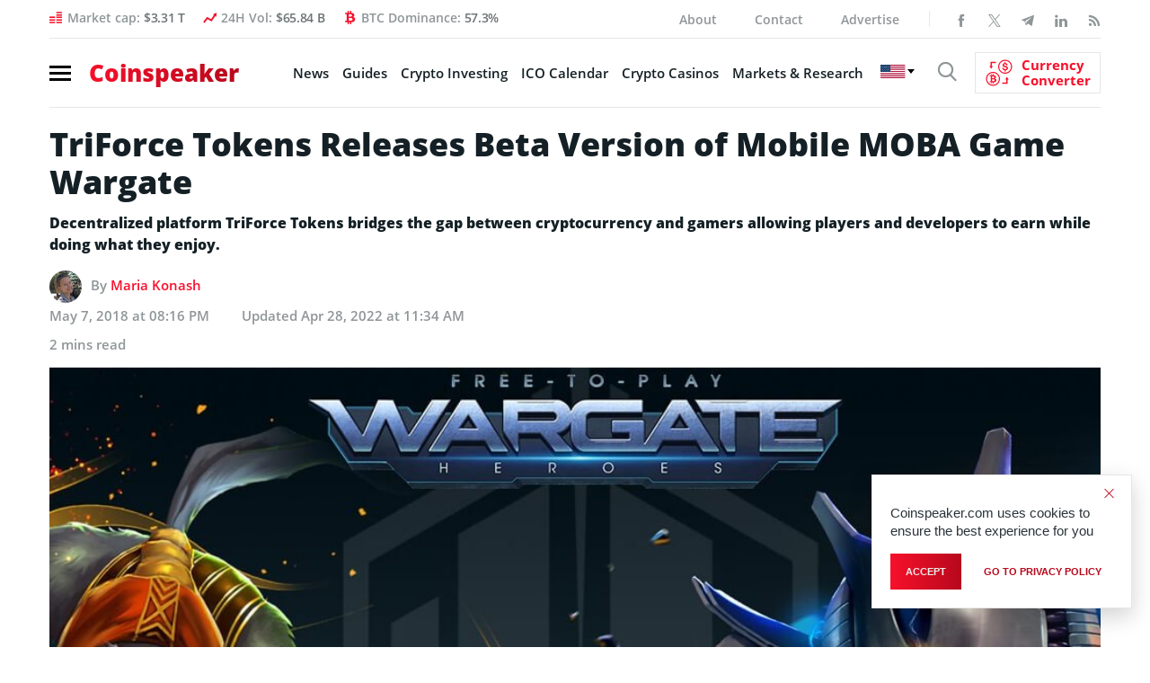

--- FILE ---
content_type: text/html; charset=UTF-8
request_url: https://bs_f388b1d1.coinspeaker.care/
body_size: 225365
content:
<!--native_solaxy_ftr_rasies-x_march-->
<div class="clickout-container-row" data-row_id="1">
<meta charset="utf-8"/>
<meta content="width=device-width, initial-scale=1" name="viewport"/>
<div>
<style>

        @import url('https://fonts.googleapis.com/css2?family=Orbitron:wght@400;700;900&display=swap');
        
        @keyframes u-FY0Ij2kivBPBwJ5hzlpUp79d67UnBwTs_loadingAnim {

            0%,
            99% {
                opacity: 0;
            }

            100% {
                opacity: 1;
            }
        }

        .u-FY0Ij2kivBPBwJ5hzlpUp79d67UnBwTs_sticky-header {
            animation-name: u-FY0Ij2kivBPBwJ5hzlpUp79d67UnBwTs_loadingAnim !important;
            animation-duration: 0s !important;
            animation-iteration-count: 1 !important;
            animation-fill-mode: forwards !important;

            height: 72px !important;
            z-index: 999 !important;
            display: flex !important;
            justify-content: space-evenly !important;
            width: 100% !important;
            overflow:hidden !important;
            position: relative !important;
            background: black !important;
        }


        .u-FY0Ij2kivBPBwJ5hzlpUp79d67UnBwTs_svg-anim_wrap svg {
        all: initial !important;
        }

        .u-FY0Ij2kivBPBwJ5hzlpUp79d67UnBwTs_svg-anim2_wrap svg {
            all: initial !important;
        }

        .u-FY0Ij2kivBPBwJ5hzlpUp79d67UnBwTs_svg-anim_wrap {
            display: flex !important;
            position: relative !important;
            justify-content: center !important;
            margin-top: -20px !important;
        }

        .u-FY0Ij2kivBPBwJ5hzlpUp79d67UnBwTs_svg-anim_wrap {
            transform: scale(0.1) !important;
        }



        .u-FY0Ij2kivBPBwJ5hzlpUp79d67UnBwTs_svg-anim2_wrap {
            position: absolute !important;
            animation: u-FY0Ij2kivBPBwJ5hzlpUp79d67UnBwTs_move-diagonal 20s infinite both !important;
            transform: translate(200px, 200px) scale(0.5);
        }

        @keyframes u-FY0Ij2kivBPBwJ5hzlpUp79d67UnBwTs_move-diagonal {
            0% {
                transform: translate(200px, 200px) scale(0.5);
                opacity: 1;
            }
            50% {
                transform: translate(-300px, -300px) scale(0.5);
                opacity: 1;
            }

            55% {
                transform: translate(-300px, -300px) scale(0.5);
                opacity: 0;
            }

            100% {
                transform: translate(200px, 200px) scale(0.5);
                opacity: 0;
            }
        }



        .u-FY0Ij2kivBPBwJ5hzlpUp79d67UnBwTs_Anim-background {
            position: absolute !important;
            background: url("[data-uri]") !important;
            top: 0!important;
            width: 100%!important;
            height: 72px !important;
            z-index: -1!important; /* Push the video behind the content */
            margin-right: auto !important;
            margin-left: auto !important;
            left: 0 !important;
            right: 0 !important;
            overflow: hidden !important;
            opacity: 0.2 !important;
        }

        .u-FY0Ij2kivBPBwJ5hzlpUp79d67UnBwTs_Img-background {
            position: absolute !important;
            background: url("[data-uri]") !important;
            mask-image: linear-gradient(to right, rgba(255, 255, 255, 0.2) 1%, rgba(255, 255, 255, 1), rgba(255, 255, 255, 0.2) 99%) !important;
            background-size: cover !important;
            background-position: center !important;
            top: 0!important;
            width: 100%!important;
            height: 72px !important;
            z-index: -1!important; /* Push the video behind the content */
            margin-right: auto !important;
            margin-left: auto !important;
            left: 0 !important;
            right: 0 !important;
            overflow: hidden !important;
            opacity: 1 !important;
        }


        .u-FY0Ij2kivBPBwJ5hzlpUp79d67UnBwTs_img1-right-inner {
            right: 0 !important;
            display: flex !important;
            height: 80px !important;
            animation: u-FY0Ij2kivBPBwJ5hzlpUp79d67UnBwTs_img1-right-inner-Anim 10s linear normal infinite !important;
            opacity: 1 !important;
        }

        @keyframes u-FY0Ij2kivBPBwJ5hzlpUp79d67UnBwTs_img1-right-inner-Anim {
            0% {
                transform: rotate(-360deg);
            }
            100% {
                transform:  rotate(360deg)
            }
        }


        .u-FY0Ij2kivBPBwJ5hzlpUp79d67UnBwTs_outer_wrap {
            display: flex !important;
            align-items: center !important;
            justify-content: space-between !important;
            padding: 0 !important;
            width:100% !important;
            z-index: 10 !important;
        }

        .u-FY0Ij2kivBPBwJ5hzlpUp79d67UnBwTs_inside_wrap {
            display: flex !important;
            align-items: center !important;
            gap: 40px !important;
            justify-content: center !important;
            height: 100% !important;
            width:100% !important;
            max-width: 1450px !important;
            margin: auto !important;

        }


        .u-FY0Ij2kivBPBwJ5hzlpUp79d67UnBwTs_img2-left-outer {
            display: flex !important;
            height: 100px !important;
            margin-top: 20px !important;
            animation: u-FY0Ij2kivBPBwJ5hzlpUp79d67UnBwTs_img2-left-outer-Anim 0.5s linear infinite !important;
        }

        @keyframes u-FY0Ij2kivBPBwJ5hzlpUp79d67UnBwTs_img2-left-outer-Anim {
            0% {
                transform: translatey(1px) rotate(3deg);
            }
            50% {
                transform: translatey(-1px) rotate(-3deg);
            }
            100% {
                transform:  translatey(1px) rotate(3deg)
            }
        }


        .u-FY0Ij2kivBPBwJ5hzlpUp79d67UnBwTs_img2-left-inner {
            height: 90px !important;
            margin-top: 30px !important;
            animation: u-FY0Ij2kivBPBwJ5hzlpUp79d67UnBwTs_img2-Left-Anim 500ms ease 0s 1 normal forwards,
            u-FY0Ij2kivBPBwJ5hzlpUp79d67UnBwTs_img2-1-Left-Anim 2s infinite ease-in-out normal forwards !important;
            opacity: 0;
        }


        @keyframes u-FY0Ij2kivBPBwJ5hzlpUp79d67UnBwTs_img2-Left-Anim {
            0% {
                opacity: 0;
                transform: translateY(-100px);
            }

            100% {
                opacity: 1;
                transform: translateY(0);
            }
        }


        @keyframes u-FY0Ij2kivBPBwJ5hzlpUp79d67UnBwTs_img2-1-Left-Anim {

            0% {
                transform: translateY(0) scale(1);
            }
            50% {
                transform: translateY(-20px) scale(1.05); /* Rise up and slightly grow */
            }
            100% {
                transform: translateY(0) scale(1); /* Return to original position */
            }
        }



        .u-FY0Ij2kivBPBwJ5hzlpUp79d67UnBwTs_text-wrap {
            position: relative !important;
            display: flex !important;
            justify-content: center !important;
            align-items: center !important;
            gap: 40px !important;
            width: 100% !important;
        }


        .u-FY0Ij2kivBPBwJ5hzlpUp79d67UnBwTs_logo_desk {
            height: 60px !important;
            animation: u-FY0Ij2kivBPBwJ5hzlpUp79d67UnBwTs_logoAnim 1s ease-in normal forwards !important;
        }

        .u-FY0Ij2kivBPBwJ5hzlpUp79d67UnBwTs_logo_mob {
            display: none !important;
        }


         .u-FY0Ij2kivBPBwJ5hzlpUp79d67UnBwTs_text1:not([style="all: revert"]) {

            text-align: center !important;
            font-family: 'Orbitron', sans-serif !important;
            text-transform: uppercase !important;
            font-weight:700 !important;
             font-size: clamp(14px, 2vw, 22px) !important;
            line-height: 1.1 !important;
            text-decoration: none !important;
            z-index: 10 !important;
            letter-spacing: 1px !important;
            opacity: 0;
            color: #fff !important;
            text-shadow: #000 0.1em 0.1em 0.1em !important;
            width: 100% !important;
            max-width: 750px !important;
            position: absolute !important;
            margin-left: auto !important;
            margin-right: auto !important;
            left: 0 !important;
            right:0 !important;
            animation: u-FY0Ij2kivBPBwJ5hzlpUp79d67UnBwTs_fadeInOut1 10s infinite !important;

        }

         .u-FY0Ij2kivBPBwJ5hzlpUp79d67UnBwTs_text2:not([style="all: revert"]) {
            text-align: center !important;
            font-family: 'Orbitron', sans-serif !important;
            text-transform: uppercase !important;
            font-weight:700 !important;
             font-size: clamp(16px, 2vw, 24px) !important;
             line-height: 1.1 !important;
            text-decoration: none !important;
            z-index: 10 !important;
            letter-spacing: 1px !important;
            opacity: 0;
            color: #fff !important;
            text-shadow: #000 0.1em 0.1em 0.1em !important;
            width: 100% !important;
            max-width: 800px !important;
            position: absolute !important;
            margin-left: auto !important;
            margin-right: auto !important;
            left: 0 !important;
            right:0 !important;
            animation: u-FY0Ij2kivBPBwJ5hzlpUp79d67UnBwTs_fadeInOut2 10s infinite !important;

        }


        @keyframes u-FY0Ij2kivBPBwJ5hzlpUp79d67UnBwTs_fadeInOut1 {
            0% {
                opacity: 0;
                transform: scale(0);
            }
            10% {
                opacity: 1;
                transform: scale(1);
            }
            40% {
                opacity: 1;
                transform: scale(1);
            }
            50% {
                opacity: 0;
                transform: scale(0);
            }
            100% {
                opacity: 0;
                transform: scale(0);
            }
        }

        @keyframes u-FY0Ij2kivBPBwJ5hzlpUp79d67UnBwTs_fadeInOut2 {
            50% {
                opacity: 0;
                transform: scale(0);
            }
            60% {
                opacity: 1;
                transform: scale(1);
            }
            90% {
                opacity: 1;
                transform: scale(1);
            }
            100% {
                opacity: 0;
                transform: scale(0);
            }
        }



         .u-FY0Ij2kivBPBwJ5hzlpUp79d67UnBwTs_sticky-button {
            display: flex !important;
            z-index: 13 !important;
        }


         .u-FY0Ij2kivBPBwJ5hzlpUp79d67UnBwTs_sticky-button a {
            padding: 10px !important;
             background: linear-gradient(180deg, #ffa07a, #ff8c00 48%, #ff9900) !important;
            text-align: center!important;
            font-family: 'Orbitron', sans-serif !important;
            border-radius: 80px !important;
             font-size: clamp(14px, 2vw, 18px) !important;
             line-height: 1 !important;
            font-weight: 700!important;
            text-transform: uppercase!important;
            color: #000 !important;
            max-width: 200px !important;
            white-space: nowrap !important;
            text-decoration: none !important;
            animation: u-FY0Ij2kivBPBwJ5hzlpUp79d67UnBwTs_pulse 2s infinite !important;
            z-index: 13 !important;
            border: #000 2px solid !important;

        }


        .u-FY0Ij2kivBPBwJ5hzlpUp79d67UnBwTs_sticky-button a:hover {
            transform: scale(1.1) !important;
        }


        @keyframes u-FY0Ij2kivBPBwJ5hzlpUp79d67UnBwTs_pulse {
            0% {
                box-shadow: 0 0 0 0 rgb(255, 153, 0);
            }
            70% {
                box-shadow: 0 0 0 10px rgba(88, 120, 243, 0);
            }
            100% {
                box-shadow: 0 0 0 50px rgba(88, 120, 243, 0);
            }
        }


        @keyframes u-FY0Ij2kivBPBwJ5hzlpUp79d67UnBwTs_animate {

            0%{
                transform: translateY(-1000px) rotate(720deg);
                opacity: 1;
                border-radius: 0;
            }

            100%{
                opacity: 1;
                transform: translateY(0) rotate(0deg);
                border-radius: 50%;
            }

        }


         .u-FY0Ij2kivBPBwJ5hzlpUp79d67UnBwTs_ad_text_outer {
            position: absolute !important;
            left:2px !important;
            top:2px !important;
            z-index:10 !important;
        }

        .u-FY0Ij2kivBPBwJ5hzlpUp79d67UnBwTs_ad_text {
            color: #afacac !important;
            font-size:12px !important;
            font-family: Arial, Helvetica, sans-serif !important;
        }

        .u-FY0Ij2kivBPBwJ5hzlpUp79d67UnBwTs_sticky-header .u-FY0Ij2kivBPBwJ5hzlpUp79d67UnBwTs_sticky-close {
            position: absolute !important;
            right:2px !important;
            top:2px !important;
            z-index: 999 !important;
            background: grey !important;
        }


         .u-FY0Ij2kivBPBwJ5hzlpUp79d67UnBwTs_sticky-close .u-FY0Ij2kivBPBwJ5hzlpUp79d67UnBwTs_close-link {
            background: url("[data-uri]") !important;
            width: 16px !important;
            height: 16px !important;
            display: block !important;
            cursor: pointer !important;
            filter: invert(30%) !important;
        }

        .u-FY0Ij2kivBPBwJ5hzlpUp79d67UnBwTs_invis_btn {
            width: 100% !important;
            height: 100% !important;
            background: transparent !important;
            position: absolute !important;
            cursor: pointer !important;
            z-index: 12 !important;
        }

        .u-FY0Ij2kivBPBwJ5hzlpUp79d67UnBwTs_invis_btn:hover {
            background: rgba(0, 170, 1, 0.02) !important;
        }


        @media screen and (max-width: 1761px) {


             .u-FY0Ij2kivBPBwJ5hzlpUp79d67UnBwTs_inside_wrap {
                justify-content: center !important;
            }

        }



        @media screen and (max-width: 1250px) {


            .u-FY0Ij2kivBPBwJ5hzlpUp79d67UnBwTs_sticky-button a {
                width: 100% !important;
            }

            .u-FY0Ij2kivBPBwJ5hzlpUp79d67UnBwTs_text-wrap {
                gap: 20px !important;
            }

             .u-FY0Ij2kivBPBwJ5hzlpUp79d67UnBwTs_inside_wrap {
                gap: 20px !important;
            }

        }


        @media screen and (max-width: 1159px) {


            .u-FY0Ij2kivBPBwJ5hzlpUp79d67UnBwTs_logo_desk {
                height: 40px !important;
            }


            .u-FY0Ij2kivBPBwJ5hzlpUp79d67UnBwTs_sticky-button a:not([style="all: revert"]) {
                font-size: clamp(12px, 2vw, 14px) !important;
            }

            .u-FY0Ij2kivBPBwJ5hzlpUp79d67UnBwTs_text1:not([style="all: revert"]) {
                font-size: clamp(12px, 2vw, 18px) !important;
            }

            .u-FY0Ij2kivBPBwJ5hzlpUp79d67UnBwTs_text2:not([style="all: revert"]) {
                font-size: clamp(12px, 2vw, 22px) !important;
            }

        }

        @media screen and (max-width: 969px) {

            .u-FY0Ij2kivBPBwJ5hzlpUp79d67UnBwTs_svg-anim_wrap {

                transform: scale(0.08) !important;
                margin-top: -10px !important;
                width: 70px !important;
            }

        }

        @media screen and (max-width: 876px) {

            .u-FY0Ij2kivBPBwJ5hzlpUp79d67UnBwTs_img2-left-outer {
                display: none !important;
            }

            .u-FY0Ij2kivBPBwJ5hzlpUp79d67UnBwTs_img1-right-inner {
                display: none !important;
            }

        }

        @media screen and (max-width: 784px) {


            .u-FY0Ij2kivBPBwJ5hzlpUp79d67UnBwTs_logo_desk {
                display: none !important;
            }

            .u-FY0Ij2kivBPBwJ5hzlpUp79d67UnBwTs_logo_mob {
                display: block !important;
                height: 40px !important;
            }

            .u-FY0Ij2kivBPBwJ5hzlpUp79d67UnBwTs_img2-left-inner  {
                height: 80px !important;
            }

            .u-FY0Ij2kivBPBwJ5hzlpUp79d67UnBwTs_sticky-button a:not([style="all: revert"]) {
                width: 100% !important;
                white-space: wrap !important;
                font-size: clamp(13px, 2vw, 16px) !important;
            }

            .u-FY0Ij2kivBPBwJ5hzlpUp79d67UnBwTs_text2:not([style="all: revert"]) {
                font-size: clamp(18px, 2vw, 22px) !important;
            }
            .u-FY0Ij2kivBPBwJ5hzlpUp79d67UnBwTs_text1:not([style="all: revert"]) {
                font-size: clamp(14px, 2vw, 18px) !important;
            }

        }



        @media screen and (max-width: 571px) {


             .u-FY0Ij2kivBPBwJ5hzlpUp79d67UnBwTs_inside_wrap {
                gap: 10px !important;
            }

             .u-FY0Ij2kivBPBwJ5hzlpUp79d67UnBwTs_outer_wrap {
                padding: 0 5px !important;
            }

            .u-FY0Ij2kivBPBwJ5hzlpUp79d67UnBwTs_logo_desk {
                display: none !important;
            }

            .u-FY0Ij2kivBPBwJ5hzlpUp79d67UnBwTs_svg-anim_wrap {
                margin-top: -20px !important;
            }

        }

        @media screen and (max-width: 510px) {


            .u-FY0Ij2kivBPBwJ5hzlpUp79d67UnBwTs_sticky-button a:not([style="all: revert"]) {
                font-size: clamp(13px, 2vw, 14px) !important;
            white-space: wrap !important;
            width: 100% !important;
            }

            .u-FY0Ij2kivBPBwJ5hzlpUp79d67UnBwTs_text2:not([style="all: revert"]) {
                font-size: clamp(14px, 2vw, 18px) !important;
            }
            .u-FY0Ij2kivBPBwJ5hzlpUp79d67UnBwTs_text1:not([style="all: revert"]) {
                font-size: clamp(13px, 2vw, 16px) !important;
            }

        }

        @media screen and (max-width: 461px) {

            .u-FY0Ij2kivBPBwJ5hzlpUp79d67UnBwTs_logo_mob {
                display: none !important;
            }

        }

        @media screen and (max-width: 398px) {

            .u-FY0Ij2kivBPBwJ5hzlpUp79d67UnBwTs_text2:not([style="all: revert"]) {
                font-size: clamp(13px, 2vw, 18px) !important;
            }
            .u-FY0Ij2kivBPBwJ5hzlpUp79d67UnBwTs_text1:not([style="all: revert"]) {
                font-size: clamp(11px, 2vw, 16px) !important;
            }

            .u-FY0Ij2kivBPBwJ5hzlpUp79d67UnBwTs_img2-left-inner {
                height: 65px !important;
            }

            .u-FY0Ij2kivBPBwJ5hzlpUp79d67UnBwTs_sticky-button a:not([style="all: revert"]) {
                font-size: clamp(11px, 2vw, 14px) !important;
            }

        }

        @media screen and (max-width: 350px) {

            .u-FY0Ij2kivBPBwJ5hzlpUp79d67UnBwTs_text2:not([style="all: revert"]) {
                font-size: clamp(11px, 2vw, 18px) !important;
            }
            .u-FY0Ij2kivBPBwJ5hzlpUp79d67UnBwTs_text1:not([style="all: revert"]) {
                font-size: clamp(10px, 2vw, 16px) !important;
            }

            .u-FY0Ij2kivBPBwJ5hzlpUp79d67UnBwTs_sticky-button a:not([style="all: revert"]) {
                font-size: clamp(9px, 2vw, 14px) !important;
            }

            .u-FY0Ij2kivBPBwJ5hzlpUp79d67UnBwTs_svg-anim_wrap {
                transform: scale(0.07) !important;
            }

        }


    </style>
<div class="u-FY0Ij2kivBPBwJ5hzlpUp79d67UnBwTs_sticky-header" style="opacity:0;">
<a class="u-FY0Ij2kivBPBwJ5hzlpUp79d67UnBwTs_invis_btn" href="https://coinspeaker.care/click-native/Solaxy_English_solaxy?nbop=[base64]%3D" rel="noopener sponsored" target="_blank"></a>
<div class="u-FY0Ij2kivBPBwJ5hzlpUp79d67UnBwTs_Img-background"></div>
<div class="u-FY0Ij2kivBPBwJ5hzlpUp79d67UnBwTs_Anim-background"></div>
<div class="u-FY0Ij2kivBPBwJ5hzlpUp79d67UnBwTs_ad_text_outer">
<span class="u-FY0Ij2kivBPBwJ5hzlpUp79d67UnBwTs_ad_text" data-translate="ad">Ad</span>
</div>
<div class="u-FY0Ij2kivBPBwJ5hzlpUp79d67UnBwTs_outer_wrap">
<img class="u-FY0Ij2kivBPBwJ5hzlpUp79d67UnBwTs_img2-left-outer" src="[data-uri]"/>
<div class="u-FY0Ij2kivBPBwJ5hzlpUp79d67UnBwTs_inside_wrap">
<img class="u-FY0Ij2kivBPBwJ5hzlpUp79d67UnBwTs_img2-left-inner" src="[data-uri]"/>
<img alt="solaxy logo mobile" class="u-FY0Ij2kivBPBwJ5hzlpUp79d67UnBwTs_logo_mob" src="[data-uri]"/>
<img alt="solaxy logo desktop" class="u-FY0Ij2kivBPBwJ5hzlpUp79d67UnBwTs_logo_desk" src="[data-uri]"/>
<div class="u-FY0Ij2kivBPBwJ5hzlpUp79d67UnBwTs_text-wrap">
<a class="u-FY0Ij2kivBPBwJ5hzlpUp79d67UnBwTs_text1" data-translate="text1" href="https://coinspeaker.care/click-native/Solaxy_English_solaxy?nbop=[base64]%3D" rel="noopener sponsored" target="_blank">The first ever Solana Layer 2 Presale Solaxy </a>
<a class="u-FY0Ij2kivBPBwJ5hzlpUp79d67UnBwTs_text2" data-translate="text2" href="https://coinspeaker.care/click-native/Solaxy_English_solaxy?nbop=[base64]%3D" rel="noopener sponsored" target="_blank">Presale Raises  <span style="color: #ACDD25;"><br/> $30 million</span></a>
</div>
<div class="u-FY0Ij2kivBPBwJ5hzlpUp79d67UnBwTs_sticky-button">
<a data-translate="ctaText" href="https://coinspeaker.care/click-native/Solaxy_English_solaxy?nbop=[base64]%3D" rel="noopener sponsored" target="_blank">Buy $SOLX </a>
</div>
<div class="u-FY0Ij2kivBPBwJ5hzlpUp79d67UnBwTs_svg-anim_wrap">
<?xml version="1.0" encoding="UTF-8" standalone="no"?>
<!-- Created with Keyshape -->
<svg height="72" shape-rendering="geometricPrecision" style="white-space: pre;" text-rendering="geometricPrecision" viewbox="0 0 150 72" width="150" xmlns="http://www.w3.org/2000/svg" xmlns:xlink="http://www.w3.org/1999/xlink">
<style>
                @keyframes a0_t { 0% { transform: translate(75px,36px) rotate(0deg) scale(1,1) translate(-9.5475px,-6.2402px); } 33.3333% { transform: translate(75px,36px) rotate(0deg) scale(1,1) translate(-9.5475px,-6.2402px); } 40.8333% { transform: translate(75px,36px) rotate(365.585413deg) scale(6.674503,6.674503) translate(-9.5475px,-6.2402px); } 58.3333% { transform: translate(75px,36px) rotate(365.585413deg) scale(6.674503,6.674503) translate(-9.5475px,-6.2402px); } 66.6666% { transform: translate(75px,36px) rotate(365.585413deg) scale(18.138192,18.770127) translate(-9.5475px,-6.2402px); } 100% { transform: translate(75px,36px) rotate(365.585413deg) scale(18.138192,18.770127) translate(-9.5475px,-6.2402px); } }
                @keyframes a0_o { 0% { opacity: 0; } 33.3333% { opacity: 0; } 40.8333% { opacity: 1; } 58.3333% { opacity: 1; } 66.6667% { opacity: 0; } 100% { opacity: 0; } }
                @keyframes a1_t { 0% { transform: translate(75px,36px) rotate(0deg) scale(1,1) translate(-9.5475px,-6.2402px); } 7.5% { transform: translate(75px,36px) rotate(365.585413deg) scale(6.674503,6.674503) translate(-9.5475px,-6.2402px); } 25% { transform: translate(75px,36px) rotate(365.585413deg) scale(6.674503,6.674503) translate(-9.5475px,-6.2402px); } 33.3333% { transform: translate(75px,36px) rotate(365.585413deg) scale(18.138192,18.770127) translate(-9.5475px,-6.2402px); } 100% { transform: translate(75px,36px) rotate(365.585413deg) scale(18.138192,18.770127) translate(-9.5475px,-6.2402px); } }
                @keyframes a1_o { 0% { opacity: 0; } 7.5% { opacity: 1; } 25% { opacity: 1; } 33.3333% { opacity: 0; } 100% { opacity: 0; } }
                @keyframes a2_t { 0% { transform: translate(75px,36px) rotate(0deg) scale(1,1) translate(-9.5475px,-6.2402px); } 66.6666% { transform: translate(75px,36px) rotate(0deg) scale(1,1) translate(-9.5475px,-6.2402px); } 74.1666% { transform: translate(75px,36px) rotate(365.585413deg) scale(6.674503,6.674503) translate(-9.5475px,-6.2402px); } 91.6666% { transform: translate(75px,36px) rotate(365.585413deg) scale(6.674503,6.674503) translate(-9.5475px,-6.2402px); } 100% { transform: translate(75px,36px) rotate(365.585413deg) scale(18.138192,18.770127) translate(-9.5475px,-6.2402px); } }
                @keyframes a2_o { 0% { opacity: 0; } 66.6667% { opacity: 0; } 74.1667% { opacity: 1; } 91.6667% { opacity: 1; } 100% { opacity: 0; } }
            </style>
<image style="animation: 12s linear infinite both a0_t, 12s linear infinite both a0_o; transform-origin: center center !important;" xlink:href="[data-uri]"/>
<image height="12.4804" opacity="0" preserveaspectratio="none" style="animation: 12s linear infinite both a1_t, 12s linear infinite both a1_o; transform-origin: center center !important;" transform="translate(75,36) translate(-9.5475,-6.2402)" width="19.095" xlink:href="[data-uri]"/>
<image style="animation: 12s linear infinite both a2_t, 12s linear infinite both a2_o; transform-origin: center center !important;" xlink:href="[data-uri]"/>
</svg>
</div>
<div class="u-FY0Ij2kivBPBwJ5hzlpUp79d67UnBwTs_svg-anim2_wrap">
<svg height="50" viewbox="0 0 50 50" width="50" xmlns="http://www.w3.org/2000/svg" xmlns:xlink="http://www.w3.org/1999/xlink"><style>
        @keyframes a0_x { 0% { transform: translate(-18.5px,67px) scaleX(-1) translate(-72.5px,-65px); } 60% { transform: translate(-18.5px,64px) scaleX(-1) translate(-72.5px,-65px); } 100% { transform: translate(-18.5px,67px) scaleX(-1) translate(-72.5px,-65px); } }
    </style><image height="52" preserveaspectratio="none" style="animation: .5s linear infinite both a0_x;" transform="translate(-18.5,67) scale(-1,1) translate(-72.5,-65)" width="58" xlink:href="[data-uri]"/></svg>
</div>
</div>
<img class="u-FY0Ij2kivBPBwJ5hzlpUp79d67UnBwTs_img1-right-inner" src="[data-uri]"/>
</div>
<div class="u-FY0Ij2kivBPBwJ5hzlpUp79d67UnBwTs_sticky-close">
<span class="u-FY0Ij2kivBPBwJ5hzlpUp79d67UnBwTs_close-link" data-container-action="close"></span>
</div>
</div>
<div class="clickout-container-translations"><!--
text1.en =  The first ever Solana Layer 2 Presale Solaxy 
text2.en =  Presale Raises <span style="color: #ACDD25;"><br>$33 million</span> 
ctaText.en =  Buy $SOLX 
text1.tr =  İlk Solana Layer 2 Ön Satışı Solaxy 
text2.tr =  Ön Satışı <span style="color: #ACDD25;"><br>33 milyon dolar</span> topladı 
ctaText.tr =  $SOLX Satın Al 
text1.de =  Der allererste Solana Layer 2-Vorverkauf Solaxy 
text2.de =  Vorverkauf erhebt <span style="color: #ACDD25;"><br>33 Millionen Dollar</span> erhoben 
ctaText.de =  $SOLX kaufen 
text1.es =  La primera preventa de Solana de Capa 2 Solaxy 
text2.es =  La preventa de recauda <span style="color: #ACDD25;"><br>33 millones</span> de dólares 
ctaText.es =  Comprar $SOLX 
text1.fr =  La toute première prévente Solaxy Solana Layer 2 
text2.fr =  La Prévente Lève <span style="color: #ACDD25;"><br>33 Millions de Dollars</span> 
ctaText.fr =  Acheter $SOLX 
text1.nl =  De eerste Solana Layer 2 Presale Solaxy 
text2.nl =  Presale Haalt <span style="color: #ACDD25;"><br>$33 miljoen op</span> 
ctaText.nl = Koop $SOLX 
text1.hu = Solaxy: A legelső Layer 2-es Solana előértékesítés 
text2.hu = A előértékesítése elérte az <span style="color: #ACDD25;"><br>33 millió dollárt</span> 
ctaText.hu =  $SOLX vásárlás 
text1.pt = A primeira pré-venda de Layer 2 na Solana de todos os tempos: Solaxy. 
text2.pt = A pré-venda de arrecadou de <span style="color: #ACDD25;"><br>33 milhões de dólares</span> 
ctaText.pt =  Compre $SOLX 
text1.sk =  Vôbec prvý predpredaj Solany Layer 2 –⁠⁠⁠⁠⁠⁠ Solaxy 
text2.sk =  Predpredaj tokenu vyzbieral <span style="color: #ACDD25;"><br>33 milióna dolárov</span> 
ctaText.sk =  Kúpiť $SOLX 
text1.pl =  Pierwsza przedsprzedaż Solana Layer 2 Solaxy 
text2.pl =  W przedsprzedaży zebrano <span style="color: #ACDD25;"><br>33 mln $</span> 
ctaText.pl =  Kup $SOLX 
text1.cs =  Vůbec první předprodej Solana Layer 2 Solaxy 
text2.cs =  Předprodej již vybral <span style="color: #ACDD25;"><br>33 mil. dolarů</span> 
ctaText.cs = Koupit $SOLX 
text1.it =  La prima presale layer-2 Solaxy su Solana 
text2.it =  la prevendita supera i <span style="color: #ACDD25;"><br>33 milioni di dollari</span> 
ctaText.it =  Compra $SOLX 
text1.ko =  최초의 솔라나 레이어2 사전판매, 솔락시 
text2.ko =  타 사전판매 모금액 3300만 달러 돌파 
ctaText.ko = $SOLX 구매하기 
text1.ja =  史上初となるソラナレイヤー2のプレセール・Solaxy 
text2.ja =  24時間で3300万ドルを集め爆発的人気 
ctaText.ja = $SOLXを買う 
text1.id =  Solaxy Presale Solana Layer 2 yang Ada Pertama Kali 
text2.id =  Presale Raises <span style="color: #ACDD25;"><br>$33 million</span> 
ctaText.id = Beli $SOLX 
text1.zh = The first ever Solana Layer 2 Presale Solaxy 
text2.zh = Presale Raises <span style="color: #ACDD25;"><br>$33 million</span> 
ctaText.zh = Buy $SOLX 
text1.ru = Solaxy – предпродажа первого токена Layer 2 на Solana 
text2.ru = Предпродажа собрала <span style="color: #ACDD25;"><br>$33 млн</span> 
ctaText.ru = Купить SOLX 
text1.uk =  The first ever Solana Layer 2 Presale Solaxy 
text2.uk =  Presale Raises <span style="color: #ACDD25;"><br>$33 million</span> 
ctaText.uk =  Buy $SOLX 
text1.ar =  The first ever Solana Layer 2 Presale Solaxy 
text2.ar =  Presale Raises <span style="color: #ACDD25;"><br>$33 million</span> 
ctaText.ar =  Buy $SOLX 
text1.vi = Solaxy Presale Solana Layer 2 đầu tiên 
text2.vi = vượt mốc <span style="color: #ACDD25;">33 triệu đô</span> 
ctaText.vi = Mua $SOLX 
text1.bg = Първата предварителна продажба на Solana Layer 2 Solaxy 
text2.bg = Pretprodaja prikuplja <span style="color: #ACDD25;">33 milijuna</span> 
ctaText.bg = Купете $SOLX 
text1.el = Το πρώτο Solana Layer 2 στον κόσμο Προπώληση Solaxy 
text2.el = Η προπώληση συγκεντρώνει <span style="color: #ACDD25;">33 εκατομμύρια δολάρια</span> 
ctaText.el = Αγορά $SOLX 
text1.ro = The first ever Solana Layer 2 Presale Solaxy 
text2.ro = Presale Raises <span style="color: #ACDD25;">$33 million</span> 
ctaText.ro =  Buy $SOLX 
text1.th = พบกับ Solaxy พรีเซลของ Solana Layer 2 ครั้งแรก 
text2.th = ช่วงพรีเซลของ ระดมทุนได้แล้ว <span style="color: #ACDD25;">33 ล้านดอลลาร์</span> 
ctaText.th = ซื้อ $SOLX 
text1.sl = Solaxy - Prva predprodaja na Layer 2 Solana  
text2.sl = Predprodaja zbrala <span style="color: #ACDD25;"><br>33 milijonov dolarjev</span> 
ctaText.sl = Kupite $SOLX 
text1.nb =  The first ever Solana Layer 2 Presale Solaxy 
text2.nb =  Presale Raises <span style="color: #ACDD25;">$33 million</span> 
ctaText.nb =  Buy $SOLX 
text1.sv =  The first ever Solana Layer 2 Presale Solaxy 
text2.sv =  Presale Raises <span style="color: #ACDD25;">$33 million</span> 
ctaText.sv =  Buy $SOLX 
text1.da =  Den første Solana Layer 2 Præ-salg: Solaxy 
text2.da =  Forudsalget rejser <span style="color: #ACDD25;">33 millioner dollars</span> 
ctaText.da =  Køb $SOLX 
text1.fi =  The first ever Solana Layer 2 Presale Solaxy 
text2.fi =  Presale Raises <span style="color: #ACDD25;">$33 million</span> 
ctaText.fi =  Buy $SOLX 
text1.lt =  The first ever Solana Layer 2 Presale Solaxy 
text2.lt =  Presale Raises <span style="color: #ACDD25;">$33 million</span> 
ctaText.lt =  Buy $SOLX 
text1.et =  The first ever Solana Layer 2 Presale Solaxy 
text2.et =  Presale Raises <span style="color: #ACDD25;">$33 million</span> 
ctaText.et =  Buy $SOLX 
text1.fa =  The first ever Solana Layer 2 Presale Solaxy 
text2.fa =  Presale Raises <span style="color: #ACDD25;">$33 million</span> 
ctaText.fa =  Buy $SOLX
-->
</div>
<div class="clickout-container-config" data-position="bottom" data-type="banner"></div>
</div>
</div><div class="clickout-config" data-lang="en" data-style="" data-type="regular-native-box"></div><!-- Segment Pixel - ALLPAGES_REM - DO NOT MODIFY -->
<script src="https://secure.adnxs.com/seg?add=32385323&t=1" type="text/javascript"></script>
<!-- End of Segment Pixel -->
